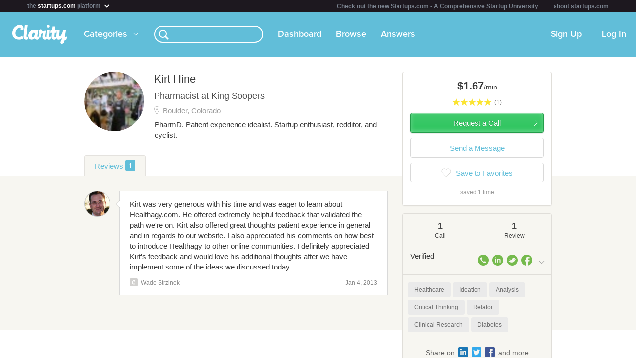

--- FILE ---
content_type: image/svg+xml
request_url: https://clarityfm-assets-production.s3.amazonaws.com/assets/icons/search-icons-c9b56d666304c85d5fde74fe3afd8748.svg
body_size: 2034
content:
<?xml version="1.0" encoding="UTF-8" standalone="no"?>
<svg width="190px" height="20px" viewBox="0 0 190 20" version="1.1" xmlns="http://www.w3.org/2000/svg" xmlns:xlink="http://www.w3.org/1999/xlink" xmlns:sketch="http://www.bohemiancoding.com/sketch/ns">
    <title>search-icons</title>
    <description>Created with Sketch (http://www.bohemiancoding.com/sketch)</description>
    <defs></defs>
    <g id="Page-1" stroke="none" stroke-width="1" fill="none" fill-rule="evenodd" sketch:type="MSPage">
        <g id="Oval-10-+-Rectangle-26" sketch:type="MSLayerGroup" transform="translate(1.000000, 1.000000)">
            <circle id="Oval-10" stroke="#CACACA" stroke-width="2" stroke-linecap="square" sketch:type="MSShapeGroup" cx="7" cy="7" r="7"></circle>
            <rect id="Rectangle-26" fill="#CACACA" sketch:type="MSShapeGroup" transform="translate(14.889087, 14.889087) rotate(-45.000000) translate(-14.889087, -14.889087) " x="13.3890873" y="10.8890873" width="3" height="8"></rect>
        </g>
        <g id="Oval-10-+-Rectangle-26" sketch:type="MSLayerGroup" transform="translate(86.000000, 1.000000)">
            <circle id="Oval-10" stroke="#FFFFFF" stroke-width="2" stroke-linecap="square" sketch:type="MSShapeGroup" cx="7" cy="7" r="7"></circle>
            <rect id="Rectangle-26" fill="#FFFFFF" sketch:type="MSShapeGroup" transform="translate(14.889087, 14.889087) rotate(-45.000000) translate(-14.889087, -14.889087) " x="13.3890873" y="10.8890873" width="3" height="8"></rect>
        </g>
        <g id="Oval-10-+-Rectangle-26" sketch:type="MSLayerGroup" transform="translate(171.000000, 1.000000)">
            <circle id="Oval-10" stroke="#FFFFFF" stroke-width="2" stroke-linecap="square" sketch:type="MSShapeGroup" cx="7" cy="7" r="7"></circle>
            <rect id="Rectangle-26" fill="#FFFFFF" sketch:type="MSShapeGroup" transform="translate(14.889087, 14.889087) rotate(-45.000000) translate(-14.889087, -14.889087) " x="13.3890873" y="10.8890873" width="3" height="8"></rect>
        </g>
    </g>
</svg>

--- FILE ---
content_type: image/svg+xml
request_url: https://clarityfm-assets-production.s3.amazonaws.com/assets/app/map-marker2-7c1fad8ea0b347698f8a35d518d94603.svg
body_size: 2007
content:
<?xml version="1.0" encoding="UTF-8" standalone="no"?>
<svg width="11px" height="17px" viewBox="0 0 11 17" version="1.1" xmlns="http://www.w3.org/2000/svg" xmlns:xlink="http://www.w3.org/1999/xlink" xmlns:sketch="http://www.bohemiancoding.com/sketch/ns">
    <title>location</title>
    <description>Created with Sketch (http://www.bohemiancoding.com/sketch)</description>
    <defs></defs>
    <g id="Page-1" stroke="none" stroke-width="1" fill="none" fill-rule="evenodd" sketch:type="MSPage">
        <g id="Vancouver,-British-C-+-Fill-524-+-Fill-525" sketch:type="MSLayerGroup" fill="#AAAAAA">
            <g id="Fill-524-+-Fill-525" sketch:type="MSShapeGroup">
                <path d="M5.46733333,15.1934694 C4.409,13.5673469 0.657666667,7.64734694 0.657666667,5.35836735 C0.657666667,2.75918367 2.81533333,0.646530612 5.46733333,0.646530612 C8.11966667,0.646530612 10.277,2.75918367 10.277,5.35836735 C10.277,7.64734694 6.52566667,13.5673469 5.46733333,15.1934694 L5.46733333,15.1934694 Z M5.46733333,0 C2.45266667,0 0,2.40326531 0,5.35836735 C0,8.20244898 4.98066667,15.6473469 5.19266667,15.9640816 C5.25366667,16.0555102 5.35666667,16.1077551 5.46733333,16.1077551 C5.578,16.1077551 5.68133333,16.0555102 5.74233333,15.9640816 C5.954,15.6473469 10.935,8.20244898 10.935,5.35836735 C10.935,2.40326531 8.48233333,0 5.46733333,0 L5.46733333,0 Z" id="Fill-524"></path>
                <path d="M5.491,6.52408163 C4.664,6.52408163 3.991,5.8644898 3.991,5.05469388 C3.991,4.24489796 4.664,3.58530612 5.491,3.58530612 C6.31833333,3.58530612 6.99133333,4.24489796 6.99133333,5.05469388 C6.99133333,5.8644898 6.31833333,6.52408163 5.491,6.52408163 L5.491,6.52408163 Z M5.491,2.93877551 C4.30133333,2.93877551 3.33333333,3.88897959 3.33333333,5.05469388 C3.33333333,6.22040816 4.30133333,7.16734694 5.491,7.16734694 C6.681,7.16734694 7.649,6.22040816 7.649,5.05469388 C7.649,3.88897959 6.681,2.93877551 5.491,2.93877551 L5.491,2.93877551 Z" id="Fill-525"></path>
            </g>
        </g>
    </g>
</svg>

--- FILE ---
content_type: image/svg+xml
request_url: https://clarityfm-assets-production.s3.amazonaws.com/assets/app/social/facebook-3c6a9029532997a913f5f6260f7ee464.svg
body_size: 1186
content:
<?xml version="1.0" encoding="UTF-8" standalone="no"?>
<svg width="40px" height="40px" viewBox="0 0 40 40" version="1.1" xmlns="http://www.w3.org/2000/svg" xmlns:xlink="http://www.w3.org/1999/xlink" xmlns:sketch="http://www.bohemiancoding.com/sketch/ns">
    <title>facebook</title>
    <description>Created with Sketch (http://www.bohemiancoding.com/sketch)</description>
    <defs></defs>
    <g id="Page 1" stroke="none" stroke-width="1" fill="none" fill-rule="evenodd">
        <g id="facebook_1_" fill="#405797">
            <path d="M40,4.16666667 L40,35.8333333 C40,38.125 38.125,40 35.8333333,40 L26.6666667,40 L26.6666667,23.3333333 L31.6666667,23.3333333 L31.6666667,18.3333333 L26.6666667,18.3333333 L26.675,15.545 C26.675,14.045 27.1783333,13.3333333 29.335,13.3333333 L31.6666667,13.3333333 L31.6666667,6.66666667 L25,6.66666667 C20,6.66666667 20,11.6666667 20,13.3333333 L20,18.3333333 L16.6666667,18.3333333 L16.6666667,23.3333333 L20,23.3333333 L20,40 L4.16666667,40 C1.875,40 0,38.125 0,35.8333333 L0,4.16666667 C0,1.875 1.875,0 4.16666667,0 L35.8333333,0 C38.125,0 40,1.875 40,4.16666667 L40,4.16666667 Z M40,4.16666667" id="Shape"></path>
        </g>
    </g>
</svg>